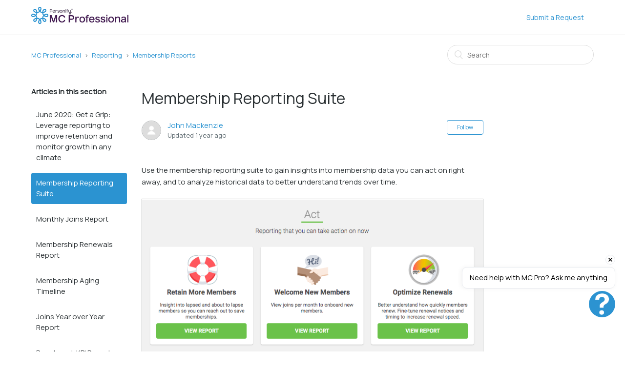

--- FILE ---
content_type: text/html; charset=utf-8
request_url: https://help.memberclicks.com/hc/en-us/articles/15442874843661-Membership-Reporting-Suite
body_size: 6517
content:
<!DOCTYPE html>
<html dir="ltr" lang="en-US">
<head>
  <meta charset="utf-8" />
  <!-- v26858 -->


  <title>Membership Reporting Suite &ndash; MC Professional</title>

  <meta name="csrf-param" content="authenticity_token">
<meta name="csrf-token" content="">

  <meta name="description" content="Use the membership reporting suite to gain insights into membership data you can act on right away, and to analyze historical data to..." /><meta property="og:image" content="https://help.memberclicks.com/hc/theming_assets/01HZH85A3JT13ER56A6C4DED47" />
<meta property="og:type" content="website" />
<meta property="og:site_name" content="MC Professional" />
<meta property="og:title" content="Membership Reporting Suite" />
<meta property="og:description" content="Use the membership reporting suite to gain insights into membership data you can act on right away, and to analyze historical data to better understand trends over time. 

Scroll through the report..." />
<meta property="og:url" content="https://help.memberclicks.com/hc/en-us/articles/15442874843661-Membership-Reporting-Suite" />
<link rel="canonical" href="https://help.memberclicks.com/hc/en-us/articles/15442874843661-Membership-Reporting-Suite">
<link rel="alternate" hreflang="en-us" href="https://help.memberclicks.com/hc/en-us/articles/15442874843661-Membership-Reporting-Suite">
<link rel="alternate" hreflang="x-default" href="https://help.memberclicks.com/hc/en-us/articles/15442874843661-Membership-Reporting-Suite">

  <link rel="stylesheet" href="//static.zdassets.com/hc/assets/application-f34d73e002337ab267a13449ad9d7955.css" media="all" id="stylesheet" />
    <!-- Entypo pictograms by Daniel Bruce — www.entypo.com -->
    <link rel="stylesheet" href="//static.zdassets.com/hc/assets/theming_v1_support-e05586b61178dcde2a13a3d323525a18.css" media="all" />
  <link rel="stylesheet" type="text/css" href="/hc/theming_assets/14178560/11034404430477/style.css?digest=42836176578317">

  <link rel="icon" type="image/x-icon" href="/hc/theming_assets/01HZH85AA1ZE6XX61XKDB5XSQZ">

    <script src="//static.zdassets.com/hc/assets/jquery-ed472032c65bb4295993684c673d706a.js"></script>
    <script async src="https://www.googletagmanager.com/gtag/js?id=G-SJ0YVTSCB2"></script>
<script>
  window.dataLayer = window.dataLayer || [];
  function gtag(){dataLayer.push(arguments);}
  gtag('js', new Date());
  gtag('config', 'G-SJ0YVTSCB2');
</script>


  <meta content="width=device-width, initial-scale=1.0, maximum-scale=1.0, user-scalable=0" name="viewport" />
<!-- JQuery library to remove default ticket form -->
<script src="https://ajax.googleapis.com/ajax/libs/jquery/3.5.1/jquery.min.js"></script>
<link rel="stylesheet" href="https://use.fontawesome.com/releases/v6.2.1/css/all.css">
<style>
@import url('https://fonts.googleapis.com/css2?family=Manrope&display=swap');
</style>
  <script type="text/javascript" src="/hc/theming_assets/14178560/11034404430477/script.js?digest=42836176578317"></script>
</head>
<body class="">
  
  
  

  <header class="header">
  <div class="logo">
    <a title="Home" href="/hc/en-us">
      <img src="/hc/theming_assets/01HZH85A3JT13ER56A6C4DED47" alt="Logo">
    </a>
  </div>
  <div class="nav-wrapper">
    <span class="icon-menu"></span>
    <nav class="user-nav" id="user-nav" >
      <a class="submit-a-request" href="/hc/en-us/requests/new?ticket_form_id=11102871797261">Submit a Request</a>
    </nav>
      <a class="login" data-auth-action="signin" role="button" rel="nofollow" title="Opens a dialog" href="https://personifycorp.zendesk.com/access?brand_id=11034404430477&amp;return_to=https%3A%2F%2Fhelp.memberclicks.com%2Fhc%2Fen-us%2Farticles%2F15442874843661-Membership-Reporting-Suite&amp;locale=en-us">Sign in</a>

  </div>
  
<script> window.chtlConfig = { chatbotId: "4762951148" } </script>
<script async data-id="4762951148" id="chatling-embed-script" type="text/javascript" src="https://chatling.ai/js/embed.js"></script>

</header>

  <main role="main">
    <div class="container-divider"></div>
<div class="container">
  <nav class="sub-nav">
    <ol class="breadcrumbs">
  
    <li title="MC Professional">
      
        <a href="/hc/en-us">MC Professional</a>
      
    </li>
  
    <li title="Reporting">
      
        <a href="/hc/en-us/categories/14749694611597-Reporting">Reporting</a>
      
    </li>
  
    <li title="Membership Reports">
      
        <a href="/hc/en-us/sections/14749834259981-Membership-Reports">Membership Reports</a>
      
    </li>
  
</ol>

    <form role="search" class="search" data-search="" action="/hc/en-us/search" accept-charset="UTF-8" method="get"><input type="hidden" name="utf8" value="&#x2713;" autocomplete="off" /><input type="search" name="query" id="query" placeholder="Search" aria-label="Search" /></form>
  </nav>

  <div class="article-container" id="article-container">
    <section class="article-sidebar">
      <section class="section-articles collapsible-sidebar">
        <h3 class="collapsible-sidebar-title sidenav-title">Articles in this section</h3>
        <ul>
          
            <li>
              <a href="/hc/en-us/articles/15442875286413-June-2020-Get-a-Grip-Leverage-reporting-to-improve-retention-and-monitor-growth-in-any-climate" class="sidenav-item ">June 2020: Get a Grip: Leverage reporting to improve retention and monitor growth in any climate</a>
            </li>
          
            <li>
              <a href="/hc/en-us/articles/15442874843661-Membership-Reporting-Suite" class="sidenav-item current-article">Membership Reporting Suite</a>
            </li>
          
            <li>
              <a href="/hc/en-us/articles/15442879530125-Monthly-Joins-Report" class="sidenav-item ">Monthly Joins Report</a>
            </li>
          
            <li>
              <a href="/hc/en-us/articles/15442883201933-Membership-Renewals-Report" class="sidenav-item ">Membership Renewals Report</a>
            </li>
          
            <li>
              <a href="/hc/en-us/articles/15442890290829-Membership-Aging-Timeline" class="sidenav-item ">Membership Aging Timeline</a>
            </li>
          
            <li>
              <a href="/hc/en-us/articles/15442883563277-Joins-Year-over-Year-Report" class="sidenav-item ">Joins Year over Year Report</a>
            </li>
          
            <li>
              <a href="/hc/en-us/articles/15442804387597-Benchmark-KPI-Report" class="sidenav-item ">Benchmark KPI Report</a>
            </li>
          
            <li>
              <a href="/hc/en-us/articles/15442877348109-Membership-Counts-Year-over-Year-Report" class="sidenav-item ">Membership Counts Year over Year Report</a>
            </li>
          
        </ul>
        
      </section>
    </section>

    <article class="article">
      <header class="article-header">
        <h1 title="Membership Reporting Suite" class="article-title">
          Membership Reporting Suite
          
        </h1>

        <div class="article-author">
          <div class="avatar article-avatar">
            
            <img src="https://secure.gravatar.com/avatar/28c77bd93ce6414abf09f26473850159?default=https%3A%2F%2Fassets.zendesk.com%2Fhc%2Fassets%2Fdefault_avatar.png&amp;r=g" alt="Avatar" class="user-avatar"/>
          </div>
          <div class="article-meta">
            <a href="/hc/en-us/profiles/1905858293527-John-Mackenzie">
              John Mackenzie
            </a>

            <div class="article-updated meta-data">Updated <time datetime="2024-08-22T21:37:41Z" title="2024-08-22T21:37:41Z" data-datetime="relative">August 22, 2024 21:37</time></div>
          </div>
        </div>
        <a class="article-subscribe" title="Opens a sign-in dialog" rel="nofollow" role="button" data-auth-action="signin" aria-selected="false" href="/hc/en-us/articles/15442874843661-Membership-Reporting-Suite/subscription.html">Follow</a>
      </header>

      <section class="article-info">
        <div class="article-content">
          <div id="product-image"></div>
          <div class="article-body"><p>Use the membership reporting suite to gain insights into membership data you can act on right away, and to analyze historical data to better understand trends over time.&nbsp;</p>
<p><img src="/hc/article_attachments/15443456406541" alt="Screen_Shot_2020-05-28_at_1.26.42_PM.png"></p>
<p>Scroll through the reports below, or click a prompt to be taken to the report that fits your needs!</p>
<p>I want to...</p>
<ul>
<li><a href="#h_75eee7c4-311a-4b78-98c5-13c34fd6c806" target="_self">Send welcome packets to new members</a></li>
<li><a href="#h_75eee7c4-311a-4b78-98c5-13c34fd6c806" target="_self">See monthly join data for the last year</a></li>
<li><a href="#h_e20fc09a-2e2d-4278-991e-1c042ece9333" target="_self">Track who is close to expiration to do additional outreach</a></li>
<li><a href="#h_e20fc09a-2e2d-4278-991e-1c042ece9333" target="_self">Do a win-back campaign for lapsed members</a></li>
<li><a href="#h_e20fc09a-2e2d-4278-991e-1c042ece9333" target="_self">View a timeline of all members approaching their expiration date and those who have already lapsed</a></li>
<li><a href="#h_d62e75de-cab7-4571-a6b7-9180d62098b1" target="_self">Understand how quickly members tend to renew</a></li>
<li><a href="#h_3515cfd4-250b-4f0f-b785-8255ab53feb3" target="_self">View monthly renewal counts for the last year</a></li>
<li><a href="#h_3515cfd4-250b-4f0f-b785-8255ab53feb3" target="_self">Compare renewal trends year over year</a></li>
<li><a href="#h_3e431883-c448-4acf-8ac6-796667a156de" target="_self">See monthly join data year over year</a></li>
<li><a href="#h_2be4fce2-0d97-463e-b152-4c7b94958f79" target="_self">See membership totals year over year</a></li>
</ul>
<p>&nbsp;</p>
<h2 id="h_75eee7c4-311a-4b78-98c5-13c34fd6c806"><strong><span class="wysiwyg-font-size-large">Monthly Joins Report</span></strong></h2>
<p>Use this report to send welcome packets, send communications to touch base with members at regular intervals after they join, and understand your joins month over month. <a href="/hc/en-us/articles/15442879530125" target="_self">Click here to learn more</a>.</p>
<p><img src="/hc/article_attachments/15443456126989" alt="Screen_Shot_2020-03-31_at_4.21.46_PM.png"></p>
<h2 id="h_e20fc09a-2e2d-4278-991e-1c042ece9333"><strong><span class="wysiwyg-font-size-large">Membership Aging Timeline</span></strong></h2>
<p>Use this report to view members who are approaching expiration so you can do additional outreach efforts to prevent them from lapsing, view members who have already lapsed to facilitate win-back campaigns, and to view your numbers of lapsed members in the system. <a href="/hc/en-us/articles/15442890290829" target="_self">Click here to learn more</a>.</p>
<p><img src="/hc/article_attachments/15443466727565" alt="Screen_Shot_2020-03-31_at_4.24.22_PM.png"></p>
<h2 id="h_d62e75de-cab7-4571-a6b7-9180d62098b1"><strong><span class="wysiwyg-font-size-large">Renewal Invoice Payment Insights</span></strong></h2>
<p>Use this report to understand how quickly your members tend to renew after entering their renewal period, and consider fine-tuning your renewal notices to optimize turnaround times. <a href="/hc/en-us/articles/15442876251405" target="_self">Click here to learn more</a>.</p>
<p><img src="/hc/article_attachments/15443456205965" alt="Screen_Shot_2020-03-31_at_4.34.36_PM.png"></p>
<h2 id="h_3515cfd4-250b-4f0f-b785-8255ab53feb3"><strong><span class="wysiwyg-font-size-large">Membership Renewal Trends</span></strong></h2>
<p>Use this report to view renewals over the last 12 months, and to compare trends year over year. <a href="/hc/en-us/articles/15442883201933" target="_self">Click here to learn mor</a>e.</p>
<p><img src="/hc/article_attachments/15443467190413" alt="Screen_Shot_2020-05-28_at_1.27.58_PM.png" width="412" height="389"></p>
<h2 id="h_3e431883-c448-4acf-8ac6-796667a156de"><strong><span class="wysiwyg-font-size-large">Joins Year over Year</span></strong></h2>
<p>Use this report to understand join cycles and trends on a year over year basis. <a href="/hc/en-us/articles/15442883563277" target="_self">Click here to learn more</a>.</p>
<p><img src="/hc/article_attachments/15443466943757" alt="Screen_Shot_2020-03-31_at_4.40.47_PM.png"></p>
<h2 id="h_2be4fce2-0d97-463e-b152-4c7b94958f79"><strong><span class="wysiwyg-font-size-large">Membership Counts Year over Year</span></strong></h2>
<p>Use this report to view total member counts year over year. <a href="/hc/en-us/articles/15442877348109" target="_self">Click here to learn more</a>.</p>
<p><img src="/hc/article_attachments/15443456314637" alt="Screen_Shot_2020-03-31_at_4.42.23_PM.png"></p></div>

          <div class="article-attachments">
            <ul class="attachments">
              
            </ul>
          </div>
        </div>
      </section>

      <footer>
        <div class="article-footer">
          <div class="article-share">
  <ul class="share">
    <li><a href="https://www.facebook.com/share.php?title=Membership+Reporting+Suite&u=https%3A%2F%2Fhelp.memberclicks.com%2Fhc%2Fen-us%2Farticles%2F15442874843661-Membership-Reporting-Suite" class="share-facebook">Facebook</a></li>
    <li><a href="https://twitter.com/share?lang=en&text=Membership+Reporting+Suite&url=https%3A%2F%2Fhelp.memberclicks.com%2Fhc%2Fen-us%2Farticles%2F15442874843661-Membership-Reporting-Suite" class="share-twitter">Twitter</a></li>
    <li><a href="https://www.linkedin.com/shareArticle?mini=true&source=MemberClicks+Pro&title=Membership+Reporting+Suite&url=https%3A%2F%2Fhelp.memberclicks.com%2Fhc%2Fen-us%2Farticles%2F15442874843661-Membership-Reporting-Suite" class="share-linkedin">LinkedIn</a></li>
  </ul>

</div>
       
        </div>
        
          <div class="article-votes">
            <span class="article-votes-question">Was this article helpful?</span>
            <div class="article-votes-controls" role='radiogroup'>
              <a class="button article-vote article-vote-up" data-helper="vote" data-item="article" data-type="up" data-id="15442874843661" data-upvote-count="0" data-vote-count="4" data-vote-sum="-4" data-vote-url="/hc/en-us/articles/15442874843661/vote" data-value="null" data-label="0 out of 4 found this helpful" data-selected-class="null" aria-selected="false" role="radio" rel="nofollow" title="Yes" href="#"></a>
              <a class="button article-vote article-vote-down" data-helper="vote" data-item="article" data-type="down" data-id="15442874843661" data-upvote-count="0" data-vote-count="4" data-vote-sum="-4" data-vote-url="/hc/en-us/articles/15442874843661/vote" data-value="null" data-label="0 out of 4 found this helpful" data-selected-class="null" aria-selected="false" role="radio" rel="nofollow" title="No" href="#"></a>
            </div>
            <small class="article-votes-count">
              <span class="article-vote-label" data-helper="vote" data-item="article" data-type="label" data-id="15442874843661" data-upvote-count="0" data-vote-count="4" data-vote-sum="-4" data-vote-url="/hc/en-us/articles/15442874843661/vote" data-value="null" data-label="0 out of 4 found this helpful">0 out of 4 found this helpful</span>
            </small>
            <div class="downvote-message">
  <p>We're sorry to hear that.</p>
  <p><a href="/hc/en-us/requests/new?tf_19061961952013=https://help.memberclicks.com/hc/en-us/articles/15442874843661-Membership-Reporting-Suite&ticket_form_id=19062717270669">Please tell us
      why.</a></p>
</div>
          </div>
        

        <div class="article-more-questions">
          Have more questions? <a href="/hc/en-us/requests/new">Submit a request</a>
        </div>
        <div class="article-return-to-top">
          <a href="#article-container">Return to top<span class="icon-arrow-up"></span></a>
        </div>
      </footer>

      <section class="article-relatives">
        <div data-recent-articles></div>
        
  <section class="related-articles">
    
      <h3 class="related-articles-title">Related articles</h3>
    
    <ul>
      
        <li>
          <a href="/hc/en-us/related/click?data=[base64]%3D%3D--6f1171129c488b0816e97c16c7fbfb95f2a9b305" rel="nofollow">Membership Counts Year over Year Report</a>
        </li>
      
        <li>
          <a href="/hc/en-us/related/click?data=[base64]" rel="nofollow">Membership Renewals Report</a>
        </li>
      
        <li>
          <a href="/hc/en-us/related/click?data=[base64]" rel="nofollow">Monthly Joins Report</a>
        </li>
      
        <li>
          <a href="/hc/en-us/related/click?data=[base64]%3D%3D--ec0c9caa3b41b317065df7bd8caf2987b9ab3302" rel="nofollow">Exporting member data</a>
        </li>
      
        <li>
          <a href="/hc/en-us/related/click?data=[base64]" rel="nofollow">June 2020: Get a Grip: Leverage reporting to improve retention and monitor growth in any climate</a>
        </li>
      
    </ul>
  </section>


      </section>
  
    </article>
  </div>
</div>

  </main>

  <footer class="footer">
  <div class="footer-inner">

    <p class="mc-footer-info">
      <strong>Hours:</strong> Mon - Thu: 9 am - 7 pm EST, Fri: 10 am - 6 pm EST | <strong>Phone:</strong> +1 (855) 466-4312 | <strong>Email:</strong> <a href="mailto:help@memberclicks.com">help@memberclicks.com</a></p>

    <div class="footer-language-selector">
      
    </div>
  </div>
</footer>



  <!-- / -->

  
  <script src="//static.zdassets.com/hc/assets/en-us.bbb3d4d87d0b571a9a1b.js"></script>
  

  <script type="text/javascript">
  /*

    Greetings sourcecode lurker!

    This is for internal Zendesk and legacy usage,
    we don't support or guarantee any of these values
    so please don't build stuff on top of them.

  */

  HelpCenter = {};
  HelpCenter.account = {"subdomain":"personifycorp","environment":"production","name":"Personify"};
  HelpCenter.user = {"identifier":"da39a3ee5e6b4b0d3255bfef95601890afd80709","email":null,"name":"","role":"anonymous","avatar_url":"https://assets.zendesk.com/hc/assets/default_avatar.png","is_admin":false,"organizations":[],"groups":[]};
  HelpCenter.internal = {"asset_url":"//static.zdassets.com/hc/assets/","web_widget_asset_composer_url":"https://static.zdassets.com/ekr/snippet.js","current_session":{"locale":"en-us","csrf_token":null,"shared_csrf_token":null},"usage_tracking":{"event":"article_viewed","data":"[base64]--3b8e2c25495f5f800d31e0435dfed144ac547a17","url":"https://help.memberclicks.com/hc/activity"},"current_record_id":"15442874843661","current_record_url":"/hc/en-us/articles/15442874843661-Membership-Reporting-Suite","current_record_title":"Membership Reporting Suite","current_text_direction":"ltr","current_brand_id":11034404430477,"current_brand_name":"MemberClicks Pro","current_brand_url":"https://mcprofessional.zendesk.com","current_brand_active":true,"current_path":"/hc/en-us/articles/15442874843661-Membership-Reporting-Suite","show_autocomplete_breadcrumbs":true,"user_info_changing_enabled":false,"has_user_profiles_enabled":true,"has_end_user_attachments":true,"user_aliases_enabled":false,"has_anonymous_kb_voting":true,"has_multi_language_help_center":true,"show_at_mentions":false,"embeddables_config":{"embeddables_web_widget":true,"embeddables_help_center_auth_enabled":false,"embeddables_connect_ipms":false},"answer_bot_subdomain":"static","gather_plan_state":"subscribed","has_article_verification":false,"has_gather":true,"has_ckeditor":false,"has_community_enabled":false,"has_community_badges":true,"has_community_post_content_tagging":false,"has_gather_content_tags":true,"has_guide_content_tags":true,"has_user_segments":true,"has_answer_bot_web_form_enabled":true,"has_garden_modals":false,"theming_cookie_key":"hc-da39a3ee5e6b4b0d3255bfef95601890afd80709-2-preview","is_preview":false,"has_search_settings_in_plan":true,"theming_api_version":1,"theming_settings":{"color_1":"rgba(43, 147, 209, 1)","color_2":"#ffffff","color_3":"rgba(42, 48, 51, 1)","color_4":"rgba(43, 147, 209, 1)","color_5":"#ffffff","font_1":"Arial, 'Helvetica Neue', Helvetica, sans-serif","font_2":"Arial, 'Helvetica Neue', Helvetica, sans-serif","logo":"/hc/theming_assets/01HZH85A3JT13ER56A6C4DED47","favicon":"/hc/theming_assets/01HZH85AA1ZE6XX61XKDB5XSQZ","homepage_background_image":"/hc/theming_assets/01HZH85AETYF2SEGN46DFPAS02","community_background_image":"/hc/theming_assets/01HZH85AWYG5Y442C5TQX1SDHW","community_image":"/hc/theming_assets/01HZH85B7X63HS1FQZ846HRAR8"},"has_pci_credit_card_custom_field":false,"help_center_restricted":false,"is_assuming_someone_else":false,"flash_messages":[],"user_photo_editing_enabled":true,"user_preferred_locale":"en-us","base_locale":"en-us","login_url":"https://personifycorp.zendesk.com/access?brand_id=11034404430477\u0026return_to=https%3A%2F%2Fhelp.memberclicks.com%2Fhc%2Fen-us%2Farticles%2F15442874843661-Membership-Reporting-Suite","has_alternate_templates":false,"has_custom_statuses_enabled":true,"has_hc_generative_answers_setting_enabled":true,"has_generative_search_with_zgpt_enabled":false,"has_suggested_initial_questions_enabled":false,"has_guide_service_catalog":true,"has_service_catalog_search_poc":false,"has_service_catalog_itam":false,"has_csat_reverse_2_scale_in_mobile":false,"has_knowledge_navigation":false,"has_unified_navigation":false,"has_unified_navigation_eap_access":false,"has_csat_bet365_branding":false,"version":"v26858","dev_mode":false};
</script>

  
  <script src="//static.zdassets.com/hc/assets/moment-3b62525bdab669b7b17d1a9d8b5d46b4.js"></script>
  <script src="//static.zdassets.com/hc/assets/hc_enduser-d7240b6eea31e24cbd47b3b04ab3c4c3.js"></script>
  
  
</body>
</html>

--- FILE ---
content_type: text/javascript; charset=utf-8
request_url: https://help.memberclicks.com/hc/theming_assets/14178560/11034404430477/script.js?digest=42836176578317
body_size: 1891
content:
/*
 * jQuery v1.9.1 included
 */

$(document).ready(function() {
  
    $(".articles ul > li:gt(4)" ).hide();
    $(".articles a:contains('Release Notes')").addClass('release-notes');
    
    if(HelpCenter.user.role == "anonymous") {
      $('.login').hide();
      if('zE' in window) {
          zE('webWidget', 'hide');
      }
    }
     
    // social share popups
    $(".share a").click(function(e) {
      e.preventDefault();
      window.open(this.href, "", "height = 500, width = 500");
    });
  
    // show form controls when the textarea receives focus or backbutton is used and value exists
    var $commentContainerTextarea = $(".comment-container textarea"),
    $commentContainerFormControls = $(".comment-form-controls, .comment-ccs");
  
    $commentContainerTextarea.one("focus", function() {
      $commentContainerFormControls.show();
    });
  
    if ($commentContainerTextarea.val() !== "") {
      $commentContainerFormControls.show();
    }
  
    // Expand Request comment form when Add to conversation is clicked
    var $showRequestCommentContainerTrigger = $(".request-container .comment-container .comment-show-container"),
      $requestCommentFields = $(".request-container .comment-container .comment-fields"),
      $requestCommentSubmit = $(".request-container .comment-container .request-submit-comment");
  
    $showRequestCommentContainerTrigger.on("click", function() {
      $showRequestCommentContainerTrigger.hide();
      $requestCommentFields.show();
      $requestCommentSubmit.show();
      $commentContainerTextarea.focus();
    });
  
    // Mark as solved button
    var $requestMarkAsSolvedButton = $(".request-container .mark-as-solved:not([data-disabled])"),
      $requestMarkAsSolvedCheckbox = $(".request-container .comment-container input[type=checkbox]"),
      $requestCommentSubmitButton = $(".request-container .comment-container input[type=submit]");
  
    $requestMarkAsSolvedButton.on("click", function () {
      $requestMarkAsSolvedCheckbox.attr("checked", true);
      $requestCommentSubmitButton.prop("disabled", true);
      $(this).attr("data-disabled", true).closest("form").submit();
    });
  
    // Change Mark as solved text according to whether comment is filled
    var $requestCommentTextarea = $(".request-container .comment-container textarea");
  
    $requestCommentTextarea.on("keyup", function() {
      if ($requestCommentTextarea.val() !== "") {
        $requestMarkAsSolvedButton.text($requestMarkAsSolvedButton.data("solve-and-submit-translation"));
        $requestCommentSubmitButton.prop("disabled", false);
      } else {
        $requestMarkAsSolvedButton.text($requestMarkAsSolvedButton.data("solve-translation"));
        $requestCommentSubmitButton.prop("disabled", true);
      }
    });
  
    // Disable submit button if textarea is empty
    if ($requestCommentTextarea.val() === "") {
      $requestCommentSubmitButton.prop("disabled", true);
    }
  
    // Submit requests filter form in the request list page
    $("#request-status-select, #request-organization-select")
      .on("change", function() {
        search();
      });
  
    // Submit requests filter form in the request list page
    $("#quick-search").on("keypress", function(e) {
      if (e.which === 13) {
        search();
      }
    });
  
    function search() {
      window.location.search = $.param({
        query: $("#quick-search").val(),
        status: $("#request-status-select").val(),
        organization_id: $("#request-organization-select").val()
      });
    }
  
    $(".header .icon-menu").on("click", function(e) {
      e.stopPropagation();
      var menu = document.getElementById("user-nav");
      var isExpanded = menu.getAttribute("aria-expanded") === "true";
      menu.setAttribute("aria-expanded", !isExpanded);
    });
  
    if ($("#user-nav").children().length === 0) {
      $(".header .icon-menu").hide();
    }
  
    // Submit organization form in the request page
    $("#request-organization select").on("change", function() {
      this.form.submit();
    });
  
    // Toggles expanded aria to collapsible elements
    $(".collapsible-nav, .collapsible-sidebar").on("click", function(e) {
      e.stopPropagation();
      var isExpanded = this.getAttribute("aria-expanded") === "true";
      this.setAttribute("aria-expanded", !isExpanded);
    });
  
   
  //   // Integrated chat settings
  
  //  window.zESettings = {
  //      webWidget: {
  //        chat: {
  //          title: 'MC Professional Support',
  //          offlineForm: {
  //            greeting: {
  //                '*': 'Chat is closed, please complete the form below and we will contact you soon.'
  //   //           '*': 'Chat is closed, please complete the form below and we will contact you soon. Hours: Mon-Thurs: 9AM-7PM Eastern, Fri: 10AM-6PM Eastern'
  //            }
  //          },
  //          prechatForm: {
  //            greeting: {
  //              '*': 'Greetings!'
  //            }
  //          },
  //          departments: {
  //            enabled: ['MC Professional'],
  //            select: 'MC Professional'
  //          }
  //        },
  //        contactForm: {
  //          suppress: true
  //        },
  //        helpCenter: {
  //          suppress: true
  //        },
  //        talk: {
  //          suppress: true
  //        },
  //        answerBot: {
  //          suppress: true
  //        }
  //      }
  //    };  
  
  });
  

  


  
  // ************* Custom Chat widget script for opening hours and department enabling  *************
  
  var currentHour = new Date().getUTCHours();
  var currentDay = new Date().getDay();
  var suppressWidget = true;
  //UTC hours:
    // 9:00 am Eastern = 13 UTC
    // 7:00 pm Eastern = 0 UTC 14 and 23
  
  if ((currentDay > 0) && (currentDay < 5) ){
  if ((currentHour >= 13) && (currentHour <= 23)) {
      suppressWidget = false;
    }
    }
  else if (currentDay == 5){
  if ((currentHour >= 15) && (currentHour < 22 )) {
      suppressWidget = false;
    }
    }
    
  window.zESettings = {
    webWidget: {
      chat: {
        suppress: suppressWidget,
        departments: {
          enabled: ['10992733892749', '10992386298253', '10992446430477', '10993624791309', '10993555637133'] //Enter Department IDs here
        }
      }
    }
  };
// Display message for article downvotes
document.addEventListener("DOMContentLoaded", () => {
  if (document.querySelector(".article-votes-controls")) {
    const voteButtons = document.querySelectorAll(".article-vote");
    const voteMessage = document.querySelector(".downvote-message");

    voteButtons.forEach((button) => {
      button.addEventListener("click", () => {
        let isDownButton = button.matches(".article-vote-down");
        let isPressed = button.matches(".button-primary");

        if (isDownButton && !isPressed) {
          voteMessage.style.display = "block";
        } else {
          voteMessage.style.display = "none";
        }
      });
    });
  }
});

$(document).ready(function() { //Hide Default Form From Submit a Request Page
  var tagsToRemove = ['7331143329421'];
 removeTagsWeDontWant();
 
 function removeTagsWeDontWant()
 {
   const removeNodes = (node) => {
     for (let i = 0; i < node.childNodes.length; i++) {
       const wasRemoved = removeNodes(node.childNodes[i]);
       if (wasRemoved) {
         i--;
       }
     }

     if (node.nodeType === 1 && tagsToRemove.includes(node.getAttribute("id"))) {
       node.parentNode.removeChild(node);
       return true;
     }
     return false;
   };

   const observer = new MutationObserver(mutationList =>
     mutationList.filter(m => m.type === 'childList').forEach(m => {
       m.addedNodes.forEach(removeNodes); 
     }));  
   document.querySelectorAll('.nesty-panel').forEach(panel => observer.observe(panel,{childList: true, subtree: true}));
 }
  });

  removeTagsWeDontWant();


  
  
